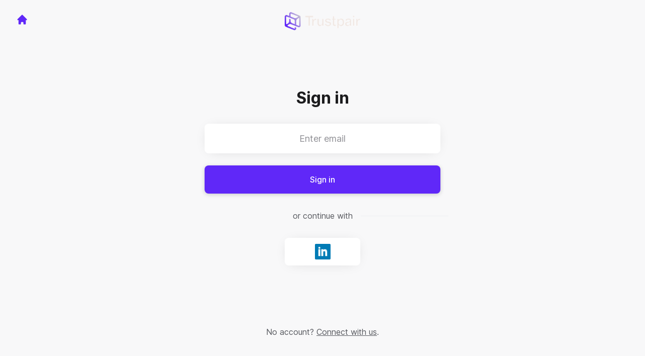

--- FILE ---
content_type: text/html; charset=utf-8
request_url: https://jobs.trustpair.com/connect/login?preview=true
body_size: 3685
content:
<!DOCTYPE html>

<html lang="en-GB" dir="ltr">
  <head>
    <script src="https://assets-aws.teamtailor-cdn.com/assets/packs/js/runtime-06dfbb913b7ed21c218f.js" crossorigin="anonymous" data-turbo-track="reload" nonce="1a1f0ddc712c353d96ddec6ccdc096cc" defer="defer" integrity="sha384-poTopTvxQsNC9elQPk7VPGyO9Mv+LXVu/hz35ATt0C0J/Mo8QEjOiGMVETK7yqQX"></script>
<script src="https://assets-aws.teamtailor-cdn.com/assets/packs/js/5217-d722161248a86ef021eb.js" crossorigin="anonymous" data-turbo-track="reload" nonce="1a1f0ddc712c353d96ddec6ccdc096cc" defer="defer" integrity="sha384-3uhEwc9uRPhLRiFZuyE1+fXG2cPfzR9U79Emaqi+mAfXU4IoMzhLyJlcm/7r1wQE"></script>
<script src="https://assets-aws.teamtailor-cdn.com/assets/packs/js/cookies-a135f52d0a68c93f4012.js" crossorigin="anonymous" data-turbo-track="reload" nonce="1a1f0ddc712c353d96ddec6ccdc096cc" defer="defer" integrity="sha384-0sL6GTF8sTKsSFPNxAGm6429n1teKKhy573MDp74v/UIVHe/z//4JrnBZWLBIJZQ"></script>
<script src="https://assets-aws.teamtailor-cdn.com/assets/packs/js/601-7d3383e7a375dc1aaa1b.js" crossorigin="anonymous" data-turbo-track="reload" nonce="1a1f0ddc712c353d96ddec6ccdc096cc" defer="defer" integrity="sha384-l5I801Pjg1EBg2KQZqeHOLGUzdhI7+PBvRsMqdEOUrzi+WANH250/E7d/ntAKPkC"></script>
<script src="https://assets-aws.teamtailor-cdn.com/assets/packs/js/8559-d931dd583b4bb79d0e2a.js" crossorigin="anonymous" data-turbo-track="reload" nonce="1a1f0ddc712c353d96ddec6ccdc096cc" defer="defer" integrity="sha384-9pmZ0INZG4vdr7arMaCamElHv26NrYEKOvqhf9yjMS5zyzkA40w7ExDWqxGcv2vE"></script>
<script src="https://assets-aws.teamtailor-cdn.com/assets/packs/js/7107-2c8b0452b1096d40d889.js" crossorigin="anonymous" data-turbo-track="reload" nonce="1a1f0ddc712c353d96ddec6ccdc096cc" defer="defer" integrity="sha384-F6jpFzRjsKwuSo3AQM4sFVxNTUvURcCz99PinP+Ioe6ku9FF/btyL6hHI9n3qsl9"></script>
<script src="https://assets-aws.teamtailor-cdn.com/assets/packs/js/7569-e58747a9f908cb43e1b3.js" crossorigin="anonymous" data-turbo-track="reload" nonce="1a1f0ddc712c353d96ddec6ccdc096cc" defer="defer" integrity="sha384-S0zTpVoc8Vs13vk6Kbzd4XaCKN6W1FEoXxzPfjU90TE6UFmLwezLnsbOzheFX6Wa"></script>
<script src="https://assets-aws.teamtailor-cdn.com/assets/packs/js/1339-b925845164b8e686a79a.js" crossorigin="anonymous" data-turbo-track="reload" nonce="1a1f0ddc712c353d96ddec6ccdc096cc" defer="defer" integrity="sha384-yapHLUqNCuT45nBnAZl9xUw4ZS2yRCTqE6mB5sdk9J0xo/sOwbw19jkUnNrENbtU"></script>
<script src="https://assets-aws.teamtailor-cdn.com/assets/packs/js/connect-e66be28dbddb2ee7aa1b.js" crossorigin="anonymous" data-turbo-track="reload" nonce="1a1f0ddc712c353d96ddec6ccdc096cc" defer="defer" integrity="sha384-RgBpaWVnuntBqHjkzKh7lpamWcJ5DqXixp2FPYe4t7XsrcatfOPCrxRsIXa5WLrj"></script>
<script src="https://assets-aws.teamtailor-cdn.com/assets/packs/js/4254-c45eea0ea8a6e7fbe408.js" crossorigin="anonymous" data-turbo-track="reload" nonce="1a1f0ddc712c353d96ddec6ccdc096cc" defer="defer" integrity="sha384-apFmoAEVdGUqGEoR1Nm41DSwOTXZzwghwLCdRgTnXOu0tfFK3Fa/hBBCV7G0v2h8"></script>
<script src="https://assets-aws.teamtailor-cdn.com/assets/packs/js/8454-e660b5c793efc07457dc.js" crossorigin="anonymous" data-turbo-track="reload" nonce="1a1f0ddc712c353d96ddec6ccdc096cc" defer="defer" integrity="sha384-dGFXkTHDjzQntcGqSSnoJx1fghvXUfT/FblSy/fbsoR5GK/y4zwSXGBuC8kTUS0h"></script>
<script src="https://assets-aws.teamtailor-cdn.com/assets/packs/js/font-awesome-d93dcae92dfe0efb796e.js" crossorigin="anonymous" data-turbo-track="reload" nonce="1a1f0ddc712c353d96ddec6ccdc096cc" defer="defer" integrity="sha384-sgVCsKWBVlfrJgIFsdlR2hm5bWFvxj4FMh2tADpdMYjjg08BCPEMHpJBGn7LdVlS"></script>

    <link rel="stylesheet" crossorigin="anonymous" href="https://assets-aws.teamtailor-cdn.com/assets/packs/css/connect-4b5f9fe4.css" data-turbo-track="reload" integrity="sha384-TrfmDDAOJ+Fqi7xKDTfcFRwZwMzT7Mi2DFG7vPZFsfs+LgbWeqiAa3kcjn3FCD6/" />

    
    

    <meta name="viewport" content="width=device-width, initial-scale=1">
    <meta name="turbo-cache-control" content="no-cache">
    <meta name="turbo-prefetch" content="false">
    <meta name="sentry-dsn" content="">

    
    <link rel='icon' type='image/png' href='https://images.teamtailor-cdn.com/images/s3/teamtailor-production/favicon-v3/image_uploads/b27c15f2-8260-456a-86c7-bec2252c7289/original.png'><link rel='apple-touch-icon' href='https://images.teamtailor-cdn.com/images/s3/teamtailor-production/favicon_apple-v3/image_uploads/b27c15f2-8260-456a-86c7-bec2252c7289/original.png' sizes='180x180'>
    <meta name="description" content="Connect with Trustpair to stay up-to-date and receive notifications about new job openings" />
    

    <meta property="og:locale" content="en_GB" />
    <meta property="og:type" content="article" />
    <meta property="og:title" content="Connect - Trustpair" />
    <meta property="og:site_name" content="Trustpair" />
    <meta property="og:url" content="https://jobs.trustpair.com/connect/login?preview=true" />
    <meta property="og:description" content="Connect with Trustpair to stay up-to-date and receive notifications about new job openings" />
    
        <meta property="og:image" content="https://screenshots.teamtailor-cdn.com/a0e0b741-2723-4d41-99d0-7b3434610365-facebook.png?update=1712681807" />
        <meta property="og:image:width" content="1200" />
        <meta property="og:image:height" content="630" />

        <meta name="twitter:card" content="summary_large_image" />
        <meta name="twitter:image" content="https://screenshots.teamtailor-cdn.com/a0e0b741-2723-4d41-99d0-7b3434610365-twitter.png?update=1712681807" />
        <meta name="twitter:title" content="Connect - Trustpair" />
        <meta name="twitter:description" content="Connect with Trustpair to stay up-to-date and receive notifications about new job openings" />
      
    
    

    <title>
        Trustpair
        – Connect
    </title>

    <meta name="csrf-param" content="authenticity_token" />
<meta name="csrf-token" content="dKfyeuIsk4BOmni6k9SCbhg2YxiSQHp8Qa-pScc9NQ14AelW93yXrMuwxQaYCmvpycIzAQS-VGOZGZbDA0-jtQ" />
    

    <style media="all">
  :root {
    --company-primary-bg-color: 255, 255, 255;
    --company-secondary-bg-color: 96, 40, 248;
    --company-secondary-bg-light-5-color: 114, 65, 249;
    --company-secondary-bg-fallback-color: 96, 40, 248;
    --company-primary-text-color: 0, 0, 0;
    --company-primary-text-dark-5-color: 0, 0, 0;
    --company-primary-text-dark-10-color: 0, 0, 0;
    --company-primary-text-light-50-color: 128, 128, 128;
    --company-primary-text-light-77-color: 196, 196, 196;
    --company-secondary-text-color: 240, 232, 228;
    --company-secondary-text-light-5-color: 249, 246, 244;
    --company-secondary-text-light-15-color: 255, 255, 255;
    --company-link-color: 96, 40, 248;
    --company-link-color-on-white: 96, 40, 248;
    --company-color: 96, 40, 248;

    --company-button-text-color: 255, 255, 255;
    --company-button-bg-color: 96, 40, 248;

    --company-button-bg-light-5-color: 114, 65, 249;
    --company-button-bg-light-15-color: 151, 114, 250;

    --company-border-radius: 40px;

    --company-header-font-family: "Roboto";
    --company-header-font-weight: 700;
    --company-body-font-family: "Inter";
    --company-body-font-weight: 400;
  }
</style>

  <meta name="theme-color" content="#6028f8">



    
  </head>

  <body id="connect" class="bg-white text-gray-700 company-link-style--bold candidates login" data-controller="connect--height" data-block-scripts="false">
    

    


    <div
  class="
    flex justify-center h-full min-h-screen bg-gray-200 sm:h-screen
    sm:min-h-[700px]
  "
>
  <div class="flex flex-col items-center justify-between flex-grow w-full">
    <div class="flex items-center justify-between w-full px-4 my-6 sm:px-8">
    <div class="w-35">
      <a aria-label="Go to career site" class="inline-flex w-fit text-company-button-bg" data-test="home-button" href="/"><svg xmlns="http://www.w3.org/2000/svg" fill="currentColor" viewBox="0 0 20 20" class="w-6 h-6  currentColor" aria-hidden="true">
    <path d="M10.707 2.293a1 1 0 00-1.414 0l-7 7a1 1 0 001.414 1.414L4 10.414V17a1 1 0 001 1h2a1 1 0 001-1v-2a1 1 0 011-1h2a1 1 0 011 1v2a1 1 0 001 1h2a1 1 0 001-1v-6.586l.293.293a1 1 0 001.414-1.414l-7-7z" />
</svg></a>
    </div>

    <a aria-label="Go to career site" data-test="company-logo" href="/"><img class="max-w-[150px] max-h-70 !text-company-button-bg" alt="Trustpair company logo" src="https://images.teamtailor-cdn.com/images/s3/teamtailor-production/logotype-v3/image_uploads/e2eb8d96-df33-4ddd-964f-20ca4b0be28c/original.png" /></a>


    <span class="w-35"></span>
</div>


    <div class="flex flex-col overflow-hidden max-w-500 w-full p-4 pb-8 relative">
      <form class="w-full" data-controller="connect--form" data-remote="true" novalidate="novalidate" action="/connect/login" accept-charset="UTF-8" method="post"><input type="hidden" name="authenticity_token" value="hgh0TqPAG56uMva9nm0dG-wmty2U0mFYi1xZYCX-bbJRbZiEteXhigqJRiQ99a8p-IrgwrUyLcRjpYRPuO31aA" autocomplete="off" />

        <h1 class="mb-8 text-3xl font-bold leading-tight text-center">
          Sign in
        </h1>

        
<div class="w-full group" id="id_52139016">
  <input class="rounded border-gray-300 w-full appearance-none disabled:cursor-not-allowed disabled:opacity-75 placeholder:text-gray-400 aria-[invalid=true]:focus-visible:outline-red-600 focus:border-transparent focus:ring-0 focus-visible:outline-gray-800 dark:focus-visible:outline-gray-200 focus-visible:outline-offset-[-4px] bg-white bg-action-medium px-8 py-4 text-center text-md shadow-form" type="email" aria-label="Enter email" placeholder="Enter email" aria-required="true" aria-invalid="false" name="candidate[email]" id="candidate_email" />



</div>

        <button name="button" type="submit" class="button button--fat button--company focus-visible:outline-gray-800 relative w-full mt-6" data-connect--form-target="submit">
          <span class="opacity-100 transition transition-opacity text-company-button" data-connect--form-target="submitText">
            Sign in
</span>
          <span class="absolute inset-0 flex items-center justify-center opacity-0 transition transition-opacity" data-connect--form-target="submitLoader">
            <svg xmlns="http://www.w3.org/2000/svg" fill="currentColor" viewBox="0 0 24 24" class="w-6 h-6 animate-spin currentColor" aria-hidden="true">
    <path d="M12 0c-6.627 0-12 5.373-12 12s5.373 12 12 12 12-5.373 12-12-5.373-12-12-12zm8 12c0 4.418-3.582 8-8 8s-8-3.582-8-8 3.582-8 8-8 8 3.582 8 8zm-19 0c0-6.065 4.935-11 11-11v2c-4.962 0-9 4.038-9 9 0 2.481 1.009 4.731 2.639 6.361l-1.414 1.414.015.014c-2-1.994-3.24-4.749-3.24-7.789z" />
</svg>
</span></button></form>
      <p class="my-8 text-center lined-background">
        <span class="text-gray-600 lined-background__text">
          or continue with
        </span>
      </p>

      <div class="flex justify-center -mx-2">
  <div class="hidden"><form class="button_to" method="post" action="/connect/login"><button type="submit">connect</button><input type="hidden" name="authenticity_token" value="KUBk3pKljqkihB_zDpWge-yF6Hyi90XbRv6xymtWxoL-JYgUhIB0vYY_r2qtDRJJ-Cm_k4MXCUeuB2zl9kVeWA" autocomplete="off" /></form></div>

      <form class="w-full mx-2" method="post" action="//tt.teamtailor.com/auth/linkedin?company=trustpair&amp;connect=1&amp;login=1"><button class="button button--white button--icon max-w-[150px] mx-auto" type="submit">
        <span class="sr-only">Sign in with LinkedIn</span>

        <span class="flex items-center justify-center w-full h-full px-4 py-3">
          <img class="w-auto h-full" alt="" src="https://assets-aws.teamtailor-cdn.com/assets/connect/social/linkedin-7a0a2cfba6b49b976fd1eb137c9c73a483ca02e09439e51f73f07dd4c272bccf.png" />
        </span>
</button><input type="hidden" name="authenticity_token" value="sU2ptsRK6lWotNxnWfPzOlDMrBEc0WuIHNzNJOh58oZV8s2bwDMZcZAtKCLItiOWmwR2v4LGMACcb08wn-h1eg" autocomplete="off" /></form></div>

</div>
    <p class="my-6 mt-0 text-gray-600 sm:my-12 sm:mt-3">
      No account?
      <a class="underline" href="/connect">Connect with us</a>.
    </p>
  </div>
</div>



    
    


    <turbo-frame id="story_modal"></turbo-frame>
</body></html>
